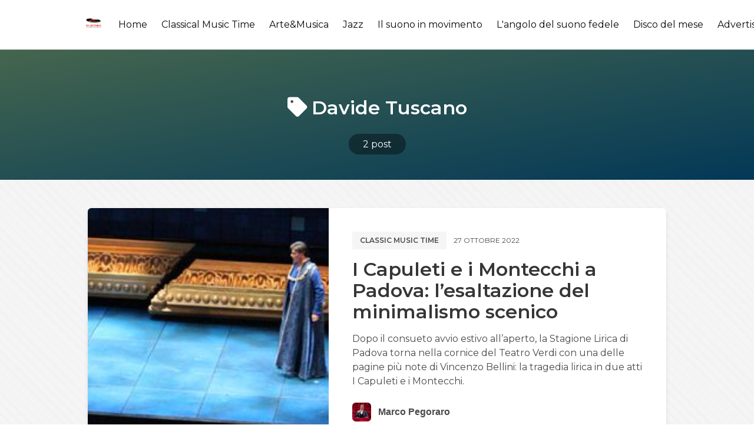

--- FILE ---
content_type: text/html; charset=utf-8
request_url: https://musicvoice.it/tag/davide-tuscano/
body_size: 6077
content:
<!DOCTYPE html>
<html lang="it" class="has-spaced-navbar-fixed-top">

<head>
    <meta charset="utf-8" />
    <meta http-equiv="X-UA-Compatible" content="IE=edge" />

    <title>Davide Tuscano - MusicVoice.it</title>
    <meta name="HandheldFriendly" content="True" />
    <meta name="viewport" content="width=device-width, initial-scale=1.0, user-scalable=no">
    <meta name="apple-mobile-web-app-capable" content="yes" />

    <link rel="icon" href="https://musicvoice.it/content/images/size/w256h256/2020/03/logo-01.png" type="image/png">
    <link rel="canonical" href="https://musicvoice.it/tag/davide-tuscano/">
    <meta name="referrer" content="no-referrer-when-downgrade">
    
    <meta property="og:site_name" content="MusicVoice.it">
    <meta property="og:type" content="website">
    <meta property="og:title" content="Davide Tuscano - MusicVoice.it">
    <meta property="og:url" content="https://musicvoice.it/tag/davide-tuscano/">
    <meta property="article:publisher" content="https://www.facebook.com/musicvoice.it/">
    <meta name="twitter:card" content="summary">
    <meta name="twitter:title" content="Davide Tuscano - MusicVoice.it">
    <meta name="twitter:url" content="https://musicvoice.it/tag/davide-tuscano/">
    
    <script type="application/ld+json">
{
    "@context": "https://schema.org",
    "@type": "Series",
    "publisher": {
        "@type": "Organization",
        "name": "MusicVoice.it",
        "url": "https://musicvoice.it/",
        "logo": {
            "@type": "ImageObject",
            "url": "https://musicvoice.it/content/images/2020/03/logo-01-1.png",
            "width": 60,
            "height": 60
        }
    },
    "url": "https://musicvoice.it/tag/davide-tuscano/",
    "name": "Davide Tuscano",
    "mainEntityOfPage": "https://musicvoice.it/tag/davide-tuscano/"
}
    </script>

    <meta name="generator" content="Ghost 6.10">
    <link rel="alternate" type="application/rss+xml" title="MusicVoice.it" href="https://musicvoice.it/rss/">
    
    <script defer src="https://cdn.jsdelivr.net/ghost/sodo-search@~1.8/umd/sodo-search.min.js" data-key="2d5d6f07871f9746e9b47a98ff" data-styles="https://cdn.jsdelivr.net/ghost/sodo-search@~1.8/umd/main.css" data-sodo-search="https://musicvoice.it/" data-locale="it" crossorigin="anonymous" type="0627e7e8b1a22aebe2323d95-text/javascript"></script>
    
    <link href="https://musicvoice.it/webmentions/receive/" rel="webmention">
    <script defer src="/public/cards.min.js?v=14ae7ab756" type="0627e7e8b1a22aebe2323d95-text/javascript"></script><style>:root {--ghost-accent-color: #15171A;}</style>
    <link rel="stylesheet" type="text/css" href="/public/cards.min.css?v=14ae7ab756">
    <script type="0627e7e8b1a22aebe2323d95-text/javascript">@blog.logo.png
    var showAdmin = true;
    var showTweets = false;
    var admin_info = {
        name: 'MusicVoice.it ',
        profile: '',
        description: 'Il mondo della musica senza confini',
        social: {
            email: 'redazione@musicvoice.it',
            twitter: 'https://www.twitter.com/MusicVoice_it',
            facebook: 'https://www.facebook.com/MusicVoice_it',
            instagram: 'https://www.instagram.com/rivista_musicvoice'
        }
    }
</script>

<script type="0627e7e8b1a22aebe2323d95-text/javascript">
  var show_showcase = true; //default: false
  var footer_text = "Made by <a class=\"span\" href=\"https://binco.me\" target=\"_blank\">Binco</a>";
  var fizzy_credit = false; // default:true
	var show_search = true; // default:false
  var search_key = '9488a24083e66447df34741b56';
  var search_url = 'https://musicvoice.it'; // it is usually your site url
</script>

<style>
    .is-georgia{
    text-align: justify !important;
    }
    @import url('https://fonts.googleapis.com/css?family=Roboto+Slab:100,300,400,700');
@import url('https://fonts.googleapis.com/css?family=Raleway:300,300i,400,400i,500,500i,600,600i,700,700i,800,800i,900,900i');

*{
  box-sizing: border-box;
}

.cards {
    width: 100%;
    display: flex;
    display: -webkit-flex;
    justify-content: center;
    -webkit-justify-content: center;
    max-width: 820px;
}

.card__like {
    width: 18px;
}

.card__clock {
    width: 15px;
  vertical-align: middle;
    fill: #AD7D52;
}
.card__time {
    font-size: 12px;
    color: #AD7D52;
    vertical-align: middle;
    margin-left: 5px;
}

.card__clock-info {
    float: right;
}

.card__img {
  visibility: hidden;
    background-size: cover;
    background-position: center;
    background-repeat: no-repeat;
    width: 100%;
    height: 235px;
  border-top-left-radius: 12px;
border-top-right-radius: 12px;
  
}

.card__info-hover {
    position: absolute;
    padding: 16px;
  width: 100%;
  opacity: 0;
  top: 0;
}

.card__img--hover {
  transition: 0.2s all ease-out;
    background-size: cover;
    background-position: center;
    background-repeat: no-repeat;
    width: 100%;
  position: absolute;
    height: 235px;
  border-top-left-radius: 12px;
border-top-right-radius: 12px;
top: 0;
  
}
.card {
  transition: all .4s cubic-bezier(0.175, 0.885, 0, 1);
  background-color: #fff;
  position: relative;
  border-radius: 12px;
  overflow: hidden;
  box-shadow: 0px 13px 10px -7px rgba(0, 0, 0,0.1);
}
.card:hover {
  box-shadow: 0px 30px 18px -8px rgba(0, 0, 0,0.1);
    transform: scale(1.10, 1.10);
}

.card__info {
z-index: 2;
  background-color: #fff;
  border-bottom-left-radius: 12px;
border-bottom-right-radius: 12px;
   padding: 16px 24px 24px 24px;
}

.card__category {
    font-family: 'Raleway', sans-serif;
    text-transform: uppercase;
    font-size: 13px;
    letter-spacing: 2px;
    font-weight: 500;
  color: #868686;
}

.card__title {
    margin-top: 5px;
    margin-bottom: 10px;
    font-family: 'Roboto Slab', serif;
}

.card__by {
    font-size: 12px;
    font-family: 'Raleway', sans-serif;
    font-weight: 500;
}

.card__author {
    font-weight: 600;
    text-decoration: none;
    color: #AD7D52;
}

.card:hover .card__img--hover {
    height: 100%;
    opacity: 0.3;
}

.card:hover .card__info {
    background-color: transparent;
    position: relative;
}

.card:hover .card__info-hover {
    opacity: 1;
}
</style>

  <script type="0627e7e8b1a22aebe2323d95-text/javascript">
// script che inserisce nel <div id="banner_random"></div> un banner a caso tra quelli inseriti
    var banner = document.getElementById("banner_random");
    var rnd= Math.floor(Math.random() * 1);
	if (rnd == 0)
      {banner.innerHTML += '<div> <a href="https://www.tyxart.de" target="_blank"><img src="https://musicvoice.it/content/images/2020/09/banner-tyxart.jpg" height="100%"></a> </div><br>'}
      else if (rnd == 1)
      {banner.innerHTML += '<div> <a href="https://www.tyxart.de" target="_blank"><img src="https://musicvoice.it/content/images/2020/09/banner-tyxart.jpg" height="100%"></a> </div><br>'}
</script>

    <link rel="stylesheet" type="text/css" href="/assets/css/main.css?v=14ae7ab756" />

    <link href="https://fonts.googleapis.com/css?family=Montserrat:400,600,700&display=swap" rel="stylesheet">

    <link href="https://cdnjs.cloudflare.com/ajax/libs/bulma/0.9.4/css/bulma.min.css" rel="stylesheet">

    <link rel="stylesheet" href="https://cdn.jsdelivr.net/npm/katex@0.10.2/dist/katex.min.css" integrity="sha384-yFRtMMDnQtDRO8rLpMIKrtPCD5jdktao2TV19YiZYWMDkUR5GQZR/NOVTdquEx1j" crossorigin="anonymous">
    
    <link rel="stylesheet" type="text/css" href="/assets/css/prism.css?v=14ae7ab756" />

</head>

<body class="has-background-light-line">

    <header>
    <nav id="navbar" class="navbar is-white is-spaced has-shadow-thin is-montserrat is-fixed-top" style="z-index:999;" role="navigation" aria-label="main navigation">
        <div class="column is-hidden-touch is-1-desktop is-1-widescreen is-2-fullhd"></div>
        <div class="nav-container column is-paddingless is-12-tablet is-10-desktop is-10-widescreen is-8-fullhd">
            <div class="navbar-brand">
                <div class="navbar-item logo">
                    <a href="https://musicvoice.it">
                        <img src="https://musicvoice.it/content/images/2020/03/logo-01-1.png" alt="MusicVoice.it" title="MusicVoice.it - Il mondo della musica senza confini." width="auto" height="28">
                    </a>
                </div>

                <a role="button" class="navbar-burger burger" aria-label="menu" aria-expanded="false" data-target="navbarPrimary">
                    <span aria-hidden="true"></span>
                    <span aria-hidden="true"></span>
                    <span aria-hidden="true"></span>
                </a>

            </div>

            <div id="navbarPrimary" class="navbar-menu">

                <div class="navbar-end">
                    <!-- navigation -->
<a class="navbar-item " href="https://musicvoice.it">Home</a>
<a class="navbar-item " href="https://musicvoice.it/classical-music-time/">Classical Music Time</a>
<a class="navbar-item " href="https://musicvoice.it/tag/arte-musica/">Arte&amp;Musica</a>
<a class="navbar-item " href="https://musicvoice.it/tag/jazz/">Jazz</a>
<a class="navbar-item " href="https://musicvoice.it/tag/il-suono-in-movimento/">Il suono in movimento</a>
<a class="navbar-item " href="https://musicvoice.it/tag/langolo-del-suono-fedele/">L&#x27;angolo del suono fedele</a>
<a class="navbar-item " href="https://musicvoice.it/tag/disco-del-mese/">Disco del mese</a>
<a class="navbar-item " href="https://musicvoice.it/advertising/">Advertising</a>
<a class="navbar-item " href="https://musicvoice.it/contatti/">Contatti</a>
<div class="navbar-item" id="search-btn">
      <i class="iconfont icon-search"></i>
</div>
<div class="fizzy-search">
    <div class="field has-addons" style="display:none" id="search-form">
        <div class="control has-icons-left">
            <input id="search-input" class="input" placeholder="Cerca">
            <span class="icon is-left">
                <i class="iconfont icon-search"></i>
            </span>
        </div>
        <div class="control"  id="close-btn">
            <button type="submit" class="button"><i class="iconfont icon-cross"></i></button>
        </div>
    </div>
    <div id="search-results"></div>
</div>                    
                </div>
            </div>
        </div>

        <div class="column is-hidden-touch" style="padding: .5rem">
            <div class="navbar-start">
                <div id="fizzy-credit" class="navbar-item has-dropdown is-hoverable is-hidden-mobile btn-fizzy is-hidden">
                    <div class="btn-fizzy-inner">
                        <a target="_blank" class="btn-fizzy-text" rel="noopener">Get Fizzy Theme</a>
                    </div>
                    <div class="navbar-dropdown is-right">
                        <a class="navbar-item" href="https://github.com/huangyuzhang/Fizzy-Theme/" target="_blank">
                            GitHub&nbsp;<img src="https://img.shields.io/github/stars/huangyuzhang/Fizzy-Theme.svg?style=social&label=Star" alt="GitHub Stars">
                        </a>
                        <a class="navbar-item" href="https://github.com/huangyuzhang/Fizzy-Theme/releases/latest/" target="_blank">
                            <img src="https://img.shields.io/github/release/huangyuzhang/Fizzy-Theme.svg?label=Release&color=green" alt="Download Fizzy Theme">
                        </a>
                        <hr class="navbar-divider">
                        <a class="navbar-item" href="https://github.com/huangyuzhang/Fizzy-Theme/blob/master/CHANGELOG.md" target="_blank">
                        Changelog
                        </a>
                        <a class="navbar-item" href="https://github.com/huangyuzhang/Fizzy-Theme/issues" target="_blank">
                        Report an issue
                        </a>
                    </div>
                </div>
            </div>
        </div>
    </nav>
</header>

    

<section class="hero tag-list-header is-bold bg-cover-center" style="background-image: linear-gradient(to bottom right, #acffc5, #078ddb);">
  <div class="hero-body has-darker-modal is-montserrat">
    <div class="container has-text-centered">
        <h1 class="title is-vmargin-2 is-capitalized has-text-white is-marginless-bottom">
            <span class="is-padding-05-15 round-border-6">
                <i class="iconfont icon-tag"></i> Davide Tuscano
            </span>
        </h1>
        <h2 class="subtitle is-vmargin-2 has-text-white is-centered is-margin-auto" style="max-width:760px;">
        </h2>
        <div id="post-count" class="has-text-white">
            <a class="has-text-white" href="#post-count">
                <span class="has-dark-modal is-padding-05-15 round-border-2rem">
                    2 post
                </span>
            </a>
        </div>
    </div>
  </div>
</section>

<main class="section">
    <div class="columns">
        <div class="column is-hidden-touch is-1-desktop is-1-widescreen is-2-fullhd"></div>
        <div class="column is-12-tablet is-10-desktop is-10-widescreen is-8-fullhd">
            
                    <article class="box is-paddingless is-clipped has-shadow-lift margin-bottom-25 can-scale">
    <div class="columns post-card is-marginless">
            <a class="column is-hidden-mobile is-paddingless" href="/i-capuleti-e-i-montecchi-a-padova-lesaltazione-del-minimalismo-scenico/" alt="I Capuleti e i Montecchi a Padova: l’esaltazione del minimalismo scenico" title="I Capuleti e i Montecchi a Padova: l’esaltazione del minimalismo scenico">
                <div class="featured-image" style="background-image:url(/content/images/size/w600/2022/10/Atto-I_Tebaldo-Capellio-e-coro_3---Copia.JPG);"></div>    
            </a>
            <a class="column is-hidden-tablet" href="/i-capuleti-e-i-montecchi-a-padova-lesaltazione-del-minimalismo-scenico/" alt="I Capuleti e i Montecchi a Padova: l’esaltazione del minimalismo scenico" title="I Capuleti e i Montecchi a Padova: l’esaltazione del minimalismo scenico">
                <div class="featured-image" style="background-image:url(/content/images/size/w600/2022/10/Atto-I_Tebaldo-Capellio-e-coro_3---Copia.JPG);"></div>    
            </a>
        
        <div class="column is-7 is-paddingless">
            <div class="post-info">

                <div class="level is-mobile is-montserrat is-uppercase is-margin-bottom-1">
                    <div class="level-left">
                        <div class="level-item">
                            <div class="buttons are-small">
                                <a href="/tag/classic-music-time/" class="button is-light has-text-weight-semibold">Classic music time</a>
                            </div>
                        </div>
                        <div class="level-item is-size-7 ">
                            27 ottobre 2022
                        </div>
                    </div>
                </div>

                <a href="/i-capuleti-e-i-montecchi-a-padova-lesaltazione-del-minimalismo-scenico/" class="is-montserrat has-text-black">
                    <h1 class="title is-3 is-size-5-mobile is-margin-bottom-1">I Capuleti e i Montecchi a Padova: l’esaltazione del minimalismo scenico</h1>
                </a>
                <p class="is-montserrat is-hidden-mobile" style="margin-bottom:1.5rem;">
                        Dopo il consueto avvio estivo all’aperto, la Stagione Lirica di Padova torna nella cornice del Teatro Verdi con una delle pagine più note di Vincenzo Bellini: la tragedia lirica in due atti I Capuleti e i Montecchi.
                </p>

                <div class="media is-hidden-mobile">
                    <div class="media-left">
                        <div class="columns is-vcentered">
                            
                            <div class="column is-narrow">
                                <a href="/author/marco/">
                                    <figure class="image is-32x32">
                                    <img class="image-squared round-border-6" src="
                                            /content/images/size/w64/2022/12/WhatsApp-Image-2022-11-19-at-21.12.49-copia.jpeg
                                    " alt="Marco Pegoraro" title="Marco Pegoraro">
                                    </figure>
                                </a>
                            </div>

                            <div class="column is-narrow has-text-weight-bold is-hpaddingless">
                                <a href="/author/marco/" class="has-text-grey-dark">Marco Pegoraro</a>
                            </div>
                        </div> 
                    </div>
                </div>
            </div>  
        </div>
    </div>
</article>

            
                    <article class="box is-paddingless is-clipped has-shadow-lift margin-bottom-25 can-scale">
    <div class="columns post-card is-marginless">
            <a class="column is-hidden-mobile is-paddingless" href="/i-capuleti-e-i-montecchi-di-vincenzo-bellini-al-teatro-giuseppe-verdi-di-padova/" alt="I Capuleti e i Montecchi di Vincenzo Bellini al Teatro Giuseppe Verdi di Padova" title="I Capuleti e i Montecchi di Vincenzo Bellini al Teatro Giuseppe Verdi di Padova">
                <div class="featured-image" style="background-image:url(/content/images/size/w600/2022/10/foto-1----Copia---Copia.JPG);"></div>    
            </a>
            <a class="column is-hidden-tablet" href="/i-capuleti-e-i-montecchi-di-vincenzo-bellini-al-teatro-giuseppe-verdi-di-padova/" alt="I Capuleti e i Montecchi di Vincenzo Bellini al Teatro Giuseppe Verdi di Padova" title="I Capuleti e i Montecchi di Vincenzo Bellini al Teatro Giuseppe Verdi di Padova">
                <div class="featured-image" style="background-image:url(/content/images/size/w600/2022/10/foto-1----Copia---Copia.JPG);"></div>    
            </a>
        
        <div class="column is-7 is-paddingless">
            <div class="post-info">

                <div class="level is-mobile is-montserrat is-uppercase is-margin-bottom-1">
                    <div class="level-left">
                        <div class="level-item">
                            <div class="buttons are-small">
                                <a href="/tag/classic-music-time/" class="button is-light has-text-weight-semibold">Classic music time</a>
                            </div>
                        </div>
                        <div class="level-item is-size-7 ">
                            13 ottobre 2022
                        </div>
                    </div>
                </div>

                <a href="/i-capuleti-e-i-montecchi-di-vincenzo-bellini-al-teatro-giuseppe-verdi-di-padova/" class="is-montserrat has-text-black">
                    <h1 class="title is-3 is-size-5-mobile is-margin-bottom-1">I Capuleti e i Montecchi di Vincenzo Bellini al Teatro Giuseppe Verdi di Padova</h1>
                </a>
                <p class="is-montserrat is-hidden-mobile" style="margin-bottom:1.5rem;">
                        Venerdì 21 ottobre 2022, ore 16 (con l’anteprima per i giovani) e domenica 23 ottobre, ore 16.00, andrà in scena al Teatro Giuseppe Verdi di Padova, la tragedia lirica in due atti I Capuleti e i
                </p>

                <div class="media is-hidden-mobile">
                    <div class="media-left">
                        <div class="columns is-vcentered">
                            
                            <div class="column is-narrow">
                                <a href="/author/andrea-bedetti/">
                                    <figure class="image is-32x32">
                                    <img class="image-squared round-border-6" src="
                                            /content/images/size/w64/2022/01/Bedetti04.jpg
                                    " alt="Andrea Bedetti" title="Andrea Bedetti">
                                    </figure>
                                </a>
                            </div>

                            <div class="column is-narrow has-text-weight-bold is-hpaddingless">
                                <a href="/author/andrea-bedetti/" class="has-text-grey-dark">Andrea Bedetti</a>
                            </div>
                        </div> 
                    </div>
                </div>
            </div>  
        </div>
    </div>
</article>

        </div>
        <div class="column is-hidden-touch"></div>
    </div>
</main>

<section class="section is-padding-top-05">
    <div class="container">
        <div class="buttons has-addons is-centered" aria-label="pagination">
        <span class="button is-static">1 / 1</span>
</div>
    </div>
</section>



    <footer class="footer is-centered" style="padding-bottom:3rem;">
    <div class="content has-text-centered">
        <p class="copyright">&copy; 2026 <a href="https://musicvoice.it"><strong class="has-text-grey-darker">MusicVoice.it</strong></a></p>
        <p class="declare has-text-grey">
            <script type="0627e7e8b1a22aebe2323d95-text/javascript">
                if (typeof footer_text == 'undefined') {
                    var footer_text = "Il mondo della musica senza confini.";
                };
            </script>
            <script type="0627e7e8b1a22aebe2323d95-text/javascript">
                document.write(footer_text);
            </script>
            <br>Using <a href="https://fizzy.cc/fizzy-theme/" target="_blank" rel="noopener noreferrer"><strong>The Fizzy Theme</strong> v1.3.5</a> | Published with <a href="https://ghost.org/" target="_blank" rel="noopener noreferrer"><strong>Ghost</strong></a>
        </p>
    </div>
</footer>
    <script src="https://unpkg.com/@tryghost/content-api@1.2.3/umd/content-api.min.js" type="0627e7e8b1a22aebe2323d95-text/javascript"></script>
    <script type="0627e7e8b1a22aebe2323d95-text/javascript" src="/assets/js/ghost-search.min.js?v=14ae7ab756"></script>
    <script type="0627e7e8b1a22aebe2323d95-text/javascript">
        let ghostSearch = new GhostSearch({
            key: search_key, // set var search_key in Site Header
            host: search_url, // set var search_url in Site Header
            input:   '#search-input',
            results: '#search-results',
            options: {
                limit: 10
            },
            template: function(result) {
                let url = [location.protocol, '//', location.host].join('');
                return '<a class="navbar-item" href="' + url + '/' + result.slug + '/">' + result.title + '</a>';  
            },
            on: {
                afterDisplay: function(results){
                    if (results.total == 0 && document.getElementById('search-input').value != '') {
                        let resultsElement = document.getElementById('search-results');
                        let e = document.createElement('p');
                        e.innerHTML = "<a class='navbar-item'>Nessun risultato</a>";
                        resultsElement.appendChild(e.firstChild);
                    };
                }
            }
        })
    </script>

    <script type="0627e7e8b1a22aebe2323d95-text/javascript">
// script che inserisce nel <div id="banner_random"></div> un banner a caso tra quelli inseriti
    var banner = document.getElementById("banner_random");
    var rnd= Math.floor(Math.random() * 1);
	if (rnd == 0)
      {banner.innerHTML += '<div> <a href="https://www.extendedplace.com/" target="_blank"><img src="https://musicvoice.it/content/images/size/w1600/2024/07/extended-place.png" height="100%"></a> </div><br>'}
      else if (rnd == 1)
      {banner.innerHTML += '<div> <a href="https://www.visitclusone.it/musica-mirabilis/" target="_blank"><img src="https://musicvoice.it/content/images/size/w1600/2024/07/mirabilis.jpg" height="100%"></a> </div><br>'}
</script>

    <script src="/assets/js/popup.min.js?v=14ae7ab756" type="0627e7e8b1a22aebe2323d95-text/javascript"></script>

    <script src="https://cdnjs.cloudflare.com/ajax/libs/jquery/3.4.1/jquery.min.js" type="0627e7e8b1a22aebe2323d95-text/javascript"></script>
    
    <script src="/assets/js/main.js?v=14ae7ab756" type="0627e7e8b1a22aebe2323d95-text/javascript"></script>
    
    <script src="https://cdnjs.cloudflare.com/ajax/libs/slick-carousel/1.9.0/slick.min.js" type="0627e7e8b1a22aebe2323d95-text/javascript"></script>
    <script type="0627e7e8b1a22aebe2323d95-text/javascript">
        $(document).ready(function(){
            $('#carousel-home').slick({
                autoplay: true,
                infinite: true,
                slidesToShow: 1,
                slidesToScroll: 1,
                arrows:false,
                dots: false,
                centerMode: false,
                focusOnSelect: false
            });
        });      
    </script>
    
    <script type="0627e7e8b1a22aebe2323d95-text/javascript">
        if (typeof show_showcase == 'undefined') {var show_showcase = false;};
        if (show_showcase){$('#showcase').removeClass("is-hidden");};
        if (typeof fizzy_credit == 'undefined') {var fizzy_credit = true;};
        if (fizzy_credit){$('#fizzy-credit').removeClass("is-hidden");};
    </script>
<script src="/cdn-cgi/scripts/7d0fa10a/cloudflare-static/rocket-loader.min.js" data-cf-settings="0627e7e8b1a22aebe2323d95-|49" defer></script><script defer src="https://static.cloudflareinsights.com/beacon.min.js/vcd15cbe7772f49c399c6a5babf22c1241717689176015" integrity="sha512-ZpsOmlRQV6y907TI0dKBHq9Md29nnaEIPlkf84rnaERnq6zvWvPUqr2ft8M1aS28oN72PdrCzSjY4U6VaAw1EQ==" data-cf-beacon='{"version":"2024.11.0","token":"e35c2710689644f981a41a048f689274","r":1,"server_timing":{"name":{"cfCacheStatus":true,"cfEdge":true,"cfExtPri":true,"cfL4":true,"cfOrigin":true,"cfSpeedBrain":true},"location_startswith":null}}' crossorigin="anonymous"></script>
</body>
</html>
